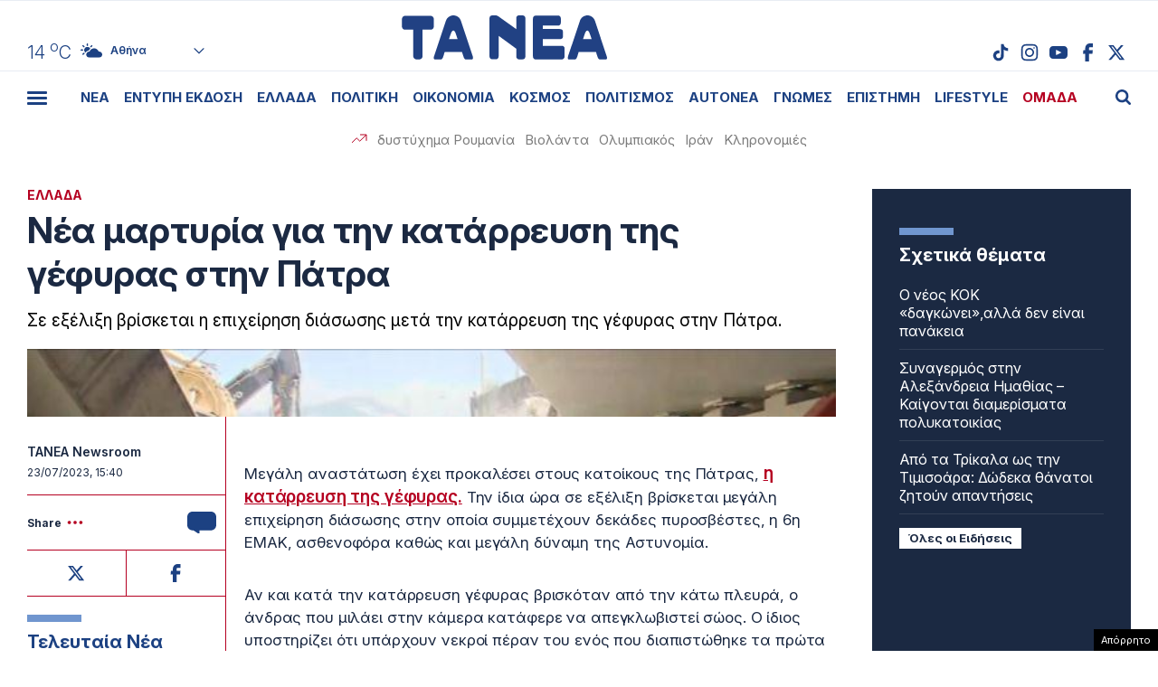

--- FILE ---
content_type: text/html; charset=UTF-8
request_url: https://www.tanea.gr/wp-content/themes/whsk_taneagr/weather_api.php
body_size: 447
content:
{"time":"202601311912","exp_time":"202601312212","cities":[{"cityName":"\u0391\u03b8\u03ae\u03bd\u03b1","cityCode":"Athens,GR","cityslug":"athensgr"},{"cityName":"\u0398\u03b5\u03c3\u03c3\u03b1\u03bb\u03bf\u03bd\u03af\u03ba\u03b7","cityCode":"Thessaloniki,GR","cityslug":"thessalonikigr"},{"cityName":"\u03a0\u03ac\u03c4\u03c1\u03b1","cityCode":"P\u00e1trai,GR","cityslug":"patragr"},{"cityName":"\u03a3\u03c0\u03ac\u03c1\u03c4\u03b7","cityCode":"Sparti,GR","cityslug":"spartigr"},{"cityName":"\u0399\u03c9\u03ac\u03bd\u03bd\u03b9\u03bd\u03b1","cityCode":"Ioannina,GR","cityslug":"ioanninagr"},{"cityName":"\u0397\u03c1\u03ac\u03ba\u03bb\u03b5\u03b9\u03bf","cityCode":"Heraklion,GR","cityslug":"herakliongr"},{"cityName":"\u039b\u03ac\u03c1\u03b9\u03c3\u03b1","cityCode":"Larissa,GR","cityslug":"larissagr"},{"cityName":"\u0392\u03cc\u03bb\u03bf\u03c2","cityCode":"Volos,GR","cityslug":"volosgr"},{"cityName":"\u039a\u03b1\u03b2\u03ac\u03bb\u03b1","cityCode":"Kavala,GR","cityslug":"kavalagr"},{"cityName":"\u0391\u03bb\u03b5\u03be\u03b1\u03bd\u03b4\u03c1\u03bf\u03cd\u03c0\u03bf\u03bb\u03b7","cityCode":"Alexandroupoli,GR","cityslug":"alexandroupoligr"},{"cityName":"\u03a3\u03ad\u03c1\u03c1\u03b5\u03c2","cityCode":"Serres,GR","cityslug":"serresgr"},{"cityName":"\u039a\u03b1\u03bb\u03b1\u03bc\u03ac\u03c4\u03b1","cityCode":"Kalamata,GR","cityslug":"kalamatagr"},{"cityName":"\u03a1\u03cc\u03b4\u03bf\u03c2","cityCode":"Rhodes,GR","cityslug":"rhodesgr"}],"weather":{"athensgr":{"temp_num":14,"temp_min":13,"temp_max":15,"temp_ico":"\/wp-content\/themes\/whsk_taneagr\/common\/imgs\/weather\/02n.svg"},"thessalonikigr":{"temp_num":12,"temp_min":10,"temp_max":12,"temp_ico":"\/wp-content\/themes\/whsk_taneagr\/common\/imgs\/weather\/10n.svg"},"patragr":{"temp_num":12,"temp_min":12,"temp_max":12,"temp_ico":"\/wp-content\/themes\/whsk_taneagr\/common\/imgs\/weather\/04n.svg"},"spartigr":{"temp_num":13,"temp_min":13,"temp_max":13,"temp_ico":"\/wp-content\/themes\/whsk_taneagr\/common\/imgs\/weather\/04n.svg"},"ioanninagr":{"temp_num":9,"temp_min":9,"temp_max":9,"temp_ico":"\/wp-content\/themes\/whsk_taneagr\/common\/imgs\/weather\/03n.svg"},"herakliongr":{"temp_num":13,"temp_min":13,"temp_max":15,"temp_ico":"\/wp-content\/themes\/whsk_taneagr\/common\/imgs\/weather\/02n.svg"},"larissagr":{"temp_num":10,"temp_min":10,"temp_max":10,"temp_ico":"\/wp-content\/themes\/whsk_taneagr\/common\/imgs\/weather\/02n.svg"},"volosgr":{"temp_num":11,"temp_min":10,"temp_max":11,"temp_ico":"\/wp-content\/themes\/whsk_taneagr\/common\/imgs\/weather\/02n.svg"},"kavalagr":{"temp_num":10,"temp_min":10,"temp_max":10,"temp_ico":"\/wp-content\/themes\/whsk_taneagr\/common\/imgs\/weather\/04n.svg"},"alexandroupoligr":{"temp_num":8,"temp_min":8,"temp_max":8,"temp_ico":"\/wp-content\/themes\/whsk_taneagr\/common\/imgs\/weather\/04n.svg"},"serresgr":{"temp_num":9,"temp_min":9,"temp_max":9,"temp_ico":"\/wp-content\/themes\/whsk_taneagr\/common\/imgs\/weather\/03n.svg"},"kalamatagr":{"temp_num":15,"temp_min":13,"temp_max":15,"temp_ico":"\/wp-content\/themes\/whsk_taneagr\/common\/imgs\/weather\/50n.svg"},"rhodesgr":{"temp_num":16,"temp_min":16,"temp_max":16,"temp_ico":"\/wp-content\/themes\/whsk_taneagr\/common\/imgs\/weather\/03n.svg"}}}

--- FILE ---
content_type: text/html; charset=utf-8
request_url: https://www.google.com/recaptcha/api2/anchor?ar=1&k=6LcvzzYUAAAAAM-7hY26OIp59EBA_BXz9lwgr1cY&co=aHR0cHM6Ly93d3cudGFuZWEuZ3I6NDQz&hl=en&v=N67nZn4AqZkNcbeMu4prBgzg&size=invisible&anchor-ms=20000&execute-ms=30000&cb=ualqo7twcth9
body_size: 49415
content:
<!DOCTYPE HTML><html dir="ltr" lang="en"><head><meta http-equiv="Content-Type" content="text/html; charset=UTF-8">
<meta http-equiv="X-UA-Compatible" content="IE=edge">
<title>reCAPTCHA</title>
<style type="text/css">
/* cyrillic-ext */
@font-face {
  font-family: 'Roboto';
  font-style: normal;
  font-weight: 400;
  font-stretch: 100%;
  src: url(//fonts.gstatic.com/s/roboto/v48/KFO7CnqEu92Fr1ME7kSn66aGLdTylUAMa3GUBHMdazTgWw.woff2) format('woff2');
  unicode-range: U+0460-052F, U+1C80-1C8A, U+20B4, U+2DE0-2DFF, U+A640-A69F, U+FE2E-FE2F;
}
/* cyrillic */
@font-face {
  font-family: 'Roboto';
  font-style: normal;
  font-weight: 400;
  font-stretch: 100%;
  src: url(//fonts.gstatic.com/s/roboto/v48/KFO7CnqEu92Fr1ME7kSn66aGLdTylUAMa3iUBHMdazTgWw.woff2) format('woff2');
  unicode-range: U+0301, U+0400-045F, U+0490-0491, U+04B0-04B1, U+2116;
}
/* greek-ext */
@font-face {
  font-family: 'Roboto';
  font-style: normal;
  font-weight: 400;
  font-stretch: 100%;
  src: url(//fonts.gstatic.com/s/roboto/v48/KFO7CnqEu92Fr1ME7kSn66aGLdTylUAMa3CUBHMdazTgWw.woff2) format('woff2');
  unicode-range: U+1F00-1FFF;
}
/* greek */
@font-face {
  font-family: 'Roboto';
  font-style: normal;
  font-weight: 400;
  font-stretch: 100%;
  src: url(//fonts.gstatic.com/s/roboto/v48/KFO7CnqEu92Fr1ME7kSn66aGLdTylUAMa3-UBHMdazTgWw.woff2) format('woff2');
  unicode-range: U+0370-0377, U+037A-037F, U+0384-038A, U+038C, U+038E-03A1, U+03A3-03FF;
}
/* math */
@font-face {
  font-family: 'Roboto';
  font-style: normal;
  font-weight: 400;
  font-stretch: 100%;
  src: url(//fonts.gstatic.com/s/roboto/v48/KFO7CnqEu92Fr1ME7kSn66aGLdTylUAMawCUBHMdazTgWw.woff2) format('woff2');
  unicode-range: U+0302-0303, U+0305, U+0307-0308, U+0310, U+0312, U+0315, U+031A, U+0326-0327, U+032C, U+032F-0330, U+0332-0333, U+0338, U+033A, U+0346, U+034D, U+0391-03A1, U+03A3-03A9, U+03B1-03C9, U+03D1, U+03D5-03D6, U+03F0-03F1, U+03F4-03F5, U+2016-2017, U+2034-2038, U+203C, U+2040, U+2043, U+2047, U+2050, U+2057, U+205F, U+2070-2071, U+2074-208E, U+2090-209C, U+20D0-20DC, U+20E1, U+20E5-20EF, U+2100-2112, U+2114-2115, U+2117-2121, U+2123-214F, U+2190, U+2192, U+2194-21AE, U+21B0-21E5, U+21F1-21F2, U+21F4-2211, U+2213-2214, U+2216-22FF, U+2308-230B, U+2310, U+2319, U+231C-2321, U+2336-237A, U+237C, U+2395, U+239B-23B7, U+23D0, U+23DC-23E1, U+2474-2475, U+25AF, U+25B3, U+25B7, U+25BD, U+25C1, U+25CA, U+25CC, U+25FB, U+266D-266F, U+27C0-27FF, U+2900-2AFF, U+2B0E-2B11, U+2B30-2B4C, U+2BFE, U+3030, U+FF5B, U+FF5D, U+1D400-1D7FF, U+1EE00-1EEFF;
}
/* symbols */
@font-face {
  font-family: 'Roboto';
  font-style: normal;
  font-weight: 400;
  font-stretch: 100%;
  src: url(//fonts.gstatic.com/s/roboto/v48/KFO7CnqEu92Fr1ME7kSn66aGLdTylUAMaxKUBHMdazTgWw.woff2) format('woff2');
  unicode-range: U+0001-000C, U+000E-001F, U+007F-009F, U+20DD-20E0, U+20E2-20E4, U+2150-218F, U+2190, U+2192, U+2194-2199, U+21AF, U+21E6-21F0, U+21F3, U+2218-2219, U+2299, U+22C4-22C6, U+2300-243F, U+2440-244A, U+2460-24FF, U+25A0-27BF, U+2800-28FF, U+2921-2922, U+2981, U+29BF, U+29EB, U+2B00-2BFF, U+4DC0-4DFF, U+FFF9-FFFB, U+10140-1018E, U+10190-1019C, U+101A0, U+101D0-101FD, U+102E0-102FB, U+10E60-10E7E, U+1D2C0-1D2D3, U+1D2E0-1D37F, U+1F000-1F0FF, U+1F100-1F1AD, U+1F1E6-1F1FF, U+1F30D-1F30F, U+1F315, U+1F31C, U+1F31E, U+1F320-1F32C, U+1F336, U+1F378, U+1F37D, U+1F382, U+1F393-1F39F, U+1F3A7-1F3A8, U+1F3AC-1F3AF, U+1F3C2, U+1F3C4-1F3C6, U+1F3CA-1F3CE, U+1F3D4-1F3E0, U+1F3ED, U+1F3F1-1F3F3, U+1F3F5-1F3F7, U+1F408, U+1F415, U+1F41F, U+1F426, U+1F43F, U+1F441-1F442, U+1F444, U+1F446-1F449, U+1F44C-1F44E, U+1F453, U+1F46A, U+1F47D, U+1F4A3, U+1F4B0, U+1F4B3, U+1F4B9, U+1F4BB, U+1F4BF, U+1F4C8-1F4CB, U+1F4D6, U+1F4DA, U+1F4DF, U+1F4E3-1F4E6, U+1F4EA-1F4ED, U+1F4F7, U+1F4F9-1F4FB, U+1F4FD-1F4FE, U+1F503, U+1F507-1F50B, U+1F50D, U+1F512-1F513, U+1F53E-1F54A, U+1F54F-1F5FA, U+1F610, U+1F650-1F67F, U+1F687, U+1F68D, U+1F691, U+1F694, U+1F698, U+1F6AD, U+1F6B2, U+1F6B9-1F6BA, U+1F6BC, U+1F6C6-1F6CF, U+1F6D3-1F6D7, U+1F6E0-1F6EA, U+1F6F0-1F6F3, U+1F6F7-1F6FC, U+1F700-1F7FF, U+1F800-1F80B, U+1F810-1F847, U+1F850-1F859, U+1F860-1F887, U+1F890-1F8AD, U+1F8B0-1F8BB, U+1F8C0-1F8C1, U+1F900-1F90B, U+1F93B, U+1F946, U+1F984, U+1F996, U+1F9E9, U+1FA00-1FA6F, U+1FA70-1FA7C, U+1FA80-1FA89, U+1FA8F-1FAC6, U+1FACE-1FADC, U+1FADF-1FAE9, U+1FAF0-1FAF8, U+1FB00-1FBFF;
}
/* vietnamese */
@font-face {
  font-family: 'Roboto';
  font-style: normal;
  font-weight: 400;
  font-stretch: 100%;
  src: url(//fonts.gstatic.com/s/roboto/v48/KFO7CnqEu92Fr1ME7kSn66aGLdTylUAMa3OUBHMdazTgWw.woff2) format('woff2');
  unicode-range: U+0102-0103, U+0110-0111, U+0128-0129, U+0168-0169, U+01A0-01A1, U+01AF-01B0, U+0300-0301, U+0303-0304, U+0308-0309, U+0323, U+0329, U+1EA0-1EF9, U+20AB;
}
/* latin-ext */
@font-face {
  font-family: 'Roboto';
  font-style: normal;
  font-weight: 400;
  font-stretch: 100%;
  src: url(//fonts.gstatic.com/s/roboto/v48/KFO7CnqEu92Fr1ME7kSn66aGLdTylUAMa3KUBHMdazTgWw.woff2) format('woff2');
  unicode-range: U+0100-02BA, U+02BD-02C5, U+02C7-02CC, U+02CE-02D7, U+02DD-02FF, U+0304, U+0308, U+0329, U+1D00-1DBF, U+1E00-1E9F, U+1EF2-1EFF, U+2020, U+20A0-20AB, U+20AD-20C0, U+2113, U+2C60-2C7F, U+A720-A7FF;
}
/* latin */
@font-face {
  font-family: 'Roboto';
  font-style: normal;
  font-weight: 400;
  font-stretch: 100%;
  src: url(//fonts.gstatic.com/s/roboto/v48/KFO7CnqEu92Fr1ME7kSn66aGLdTylUAMa3yUBHMdazQ.woff2) format('woff2');
  unicode-range: U+0000-00FF, U+0131, U+0152-0153, U+02BB-02BC, U+02C6, U+02DA, U+02DC, U+0304, U+0308, U+0329, U+2000-206F, U+20AC, U+2122, U+2191, U+2193, U+2212, U+2215, U+FEFF, U+FFFD;
}
/* cyrillic-ext */
@font-face {
  font-family: 'Roboto';
  font-style: normal;
  font-weight: 500;
  font-stretch: 100%;
  src: url(//fonts.gstatic.com/s/roboto/v48/KFO7CnqEu92Fr1ME7kSn66aGLdTylUAMa3GUBHMdazTgWw.woff2) format('woff2');
  unicode-range: U+0460-052F, U+1C80-1C8A, U+20B4, U+2DE0-2DFF, U+A640-A69F, U+FE2E-FE2F;
}
/* cyrillic */
@font-face {
  font-family: 'Roboto';
  font-style: normal;
  font-weight: 500;
  font-stretch: 100%;
  src: url(//fonts.gstatic.com/s/roboto/v48/KFO7CnqEu92Fr1ME7kSn66aGLdTylUAMa3iUBHMdazTgWw.woff2) format('woff2');
  unicode-range: U+0301, U+0400-045F, U+0490-0491, U+04B0-04B1, U+2116;
}
/* greek-ext */
@font-face {
  font-family: 'Roboto';
  font-style: normal;
  font-weight: 500;
  font-stretch: 100%;
  src: url(//fonts.gstatic.com/s/roboto/v48/KFO7CnqEu92Fr1ME7kSn66aGLdTylUAMa3CUBHMdazTgWw.woff2) format('woff2');
  unicode-range: U+1F00-1FFF;
}
/* greek */
@font-face {
  font-family: 'Roboto';
  font-style: normal;
  font-weight: 500;
  font-stretch: 100%;
  src: url(//fonts.gstatic.com/s/roboto/v48/KFO7CnqEu92Fr1ME7kSn66aGLdTylUAMa3-UBHMdazTgWw.woff2) format('woff2');
  unicode-range: U+0370-0377, U+037A-037F, U+0384-038A, U+038C, U+038E-03A1, U+03A3-03FF;
}
/* math */
@font-face {
  font-family: 'Roboto';
  font-style: normal;
  font-weight: 500;
  font-stretch: 100%;
  src: url(//fonts.gstatic.com/s/roboto/v48/KFO7CnqEu92Fr1ME7kSn66aGLdTylUAMawCUBHMdazTgWw.woff2) format('woff2');
  unicode-range: U+0302-0303, U+0305, U+0307-0308, U+0310, U+0312, U+0315, U+031A, U+0326-0327, U+032C, U+032F-0330, U+0332-0333, U+0338, U+033A, U+0346, U+034D, U+0391-03A1, U+03A3-03A9, U+03B1-03C9, U+03D1, U+03D5-03D6, U+03F0-03F1, U+03F4-03F5, U+2016-2017, U+2034-2038, U+203C, U+2040, U+2043, U+2047, U+2050, U+2057, U+205F, U+2070-2071, U+2074-208E, U+2090-209C, U+20D0-20DC, U+20E1, U+20E5-20EF, U+2100-2112, U+2114-2115, U+2117-2121, U+2123-214F, U+2190, U+2192, U+2194-21AE, U+21B0-21E5, U+21F1-21F2, U+21F4-2211, U+2213-2214, U+2216-22FF, U+2308-230B, U+2310, U+2319, U+231C-2321, U+2336-237A, U+237C, U+2395, U+239B-23B7, U+23D0, U+23DC-23E1, U+2474-2475, U+25AF, U+25B3, U+25B7, U+25BD, U+25C1, U+25CA, U+25CC, U+25FB, U+266D-266F, U+27C0-27FF, U+2900-2AFF, U+2B0E-2B11, U+2B30-2B4C, U+2BFE, U+3030, U+FF5B, U+FF5D, U+1D400-1D7FF, U+1EE00-1EEFF;
}
/* symbols */
@font-face {
  font-family: 'Roboto';
  font-style: normal;
  font-weight: 500;
  font-stretch: 100%;
  src: url(//fonts.gstatic.com/s/roboto/v48/KFO7CnqEu92Fr1ME7kSn66aGLdTylUAMaxKUBHMdazTgWw.woff2) format('woff2');
  unicode-range: U+0001-000C, U+000E-001F, U+007F-009F, U+20DD-20E0, U+20E2-20E4, U+2150-218F, U+2190, U+2192, U+2194-2199, U+21AF, U+21E6-21F0, U+21F3, U+2218-2219, U+2299, U+22C4-22C6, U+2300-243F, U+2440-244A, U+2460-24FF, U+25A0-27BF, U+2800-28FF, U+2921-2922, U+2981, U+29BF, U+29EB, U+2B00-2BFF, U+4DC0-4DFF, U+FFF9-FFFB, U+10140-1018E, U+10190-1019C, U+101A0, U+101D0-101FD, U+102E0-102FB, U+10E60-10E7E, U+1D2C0-1D2D3, U+1D2E0-1D37F, U+1F000-1F0FF, U+1F100-1F1AD, U+1F1E6-1F1FF, U+1F30D-1F30F, U+1F315, U+1F31C, U+1F31E, U+1F320-1F32C, U+1F336, U+1F378, U+1F37D, U+1F382, U+1F393-1F39F, U+1F3A7-1F3A8, U+1F3AC-1F3AF, U+1F3C2, U+1F3C4-1F3C6, U+1F3CA-1F3CE, U+1F3D4-1F3E0, U+1F3ED, U+1F3F1-1F3F3, U+1F3F5-1F3F7, U+1F408, U+1F415, U+1F41F, U+1F426, U+1F43F, U+1F441-1F442, U+1F444, U+1F446-1F449, U+1F44C-1F44E, U+1F453, U+1F46A, U+1F47D, U+1F4A3, U+1F4B0, U+1F4B3, U+1F4B9, U+1F4BB, U+1F4BF, U+1F4C8-1F4CB, U+1F4D6, U+1F4DA, U+1F4DF, U+1F4E3-1F4E6, U+1F4EA-1F4ED, U+1F4F7, U+1F4F9-1F4FB, U+1F4FD-1F4FE, U+1F503, U+1F507-1F50B, U+1F50D, U+1F512-1F513, U+1F53E-1F54A, U+1F54F-1F5FA, U+1F610, U+1F650-1F67F, U+1F687, U+1F68D, U+1F691, U+1F694, U+1F698, U+1F6AD, U+1F6B2, U+1F6B9-1F6BA, U+1F6BC, U+1F6C6-1F6CF, U+1F6D3-1F6D7, U+1F6E0-1F6EA, U+1F6F0-1F6F3, U+1F6F7-1F6FC, U+1F700-1F7FF, U+1F800-1F80B, U+1F810-1F847, U+1F850-1F859, U+1F860-1F887, U+1F890-1F8AD, U+1F8B0-1F8BB, U+1F8C0-1F8C1, U+1F900-1F90B, U+1F93B, U+1F946, U+1F984, U+1F996, U+1F9E9, U+1FA00-1FA6F, U+1FA70-1FA7C, U+1FA80-1FA89, U+1FA8F-1FAC6, U+1FACE-1FADC, U+1FADF-1FAE9, U+1FAF0-1FAF8, U+1FB00-1FBFF;
}
/* vietnamese */
@font-face {
  font-family: 'Roboto';
  font-style: normal;
  font-weight: 500;
  font-stretch: 100%;
  src: url(//fonts.gstatic.com/s/roboto/v48/KFO7CnqEu92Fr1ME7kSn66aGLdTylUAMa3OUBHMdazTgWw.woff2) format('woff2');
  unicode-range: U+0102-0103, U+0110-0111, U+0128-0129, U+0168-0169, U+01A0-01A1, U+01AF-01B0, U+0300-0301, U+0303-0304, U+0308-0309, U+0323, U+0329, U+1EA0-1EF9, U+20AB;
}
/* latin-ext */
@font-face {
  font-family: 'Roboto';
  font-style: normal;
  font-weight: 500;
  font-stretch: 100%;
  src: url(//fonts.gstatic.com/s/roboto/v48/KFO7CnqEu92Fr1ME7kSn66aGLdTylUAMa3KUBHMdazTgWw.woff2) format('woff2');
  unicode-range: U+0100-02BA, U+02BD-02C5, U+02C7-02CC, U+02CE-02D7, U+02DD-02FF, U+0304, U+0308, U+0329, U+1D00-1DBF, U+1E00-1E9F, U+1EF2-1EFF, U+2020, U+20A0-20AB, U+20AD-20C0, U+2113, U+2C60-2C7F, U+A720-A7FF;
}
/* latin */
@font-face {
  font-family: 'Roboto';
  font-style: normal;
  font-weight: 500;
  font-stretch: 100%;
  src: url(//fonts.gstatic.com/s/roboto/v48/KFO7CnqEu92Fr1ME7kSn66aGLdTylUAMa3yUBHMdazQ.woff2) format('woff2');
  unicode-range: U+0000-00FF, U+0131, U+0152-0153, U+02BB-02BC, U+02C6, U+02DA, U+02DC, U+0304, U+0308, U+0329, U+2000-206F, U+20AC, U+2122, U+2191, U+2193, U+2212, U+2215, U+FEFF, U+FFFD;
}
/* cyrillic-ext */
@font-face {
  font-family: 'Roboto';
  font-style: normal;
  font-weight: 900;
  font-stretch: 100%;
  src: url(//fonts.gstatic.com/s/roboto/v48/KFO7CnqEu92Fr1ME7kSn66aGLdTylUAMa3GUBHMdazTgWw.woff2) format('woff2');
  unicode-range: U+0460-052F, U+1C80-1C8A, U+20B4, U+2DE0-2DFF, U+A640-A69F, U+FE2E-FE2F;
}
/* cyrillic */
@font-face {
  font-family: 'Roboto';
  font-style: normal;
  font-weight: 900;
  font-stretch: 100%;
  src: url(//fonts.gstatic.com/s/roboto/v48/KFO7CnqEu92Fr1ME7kSn66aGLdTylUAMa3iUBHMdazTgWw.woff2) format('woff2');
  unicode-range: U+0301, U+0400-045F, U+0490-0491, U+04B0-04B1, U+2116;
}
/* greek-ext */
@font-face {
  font-family: 'Roboto';
  font-style: normal;
  font-weight: 900;
  font-stretch: 100%;
  src: url(//fonts.gstatic.com/s/roboto/v48/KFO7CnqEu92Fr1ME7kSn66aGLdTylUAMa3CUBHMdazTgWw.woff2) format('woff2');
  unicode-range: U+1F00-1FFF;
}
/* greek */
@font-face {
  font-family: 'Roboto';
  font-style: normal;
  font-weight: 900;
  font-stretch: 100%;
  src: url(//fonts.gstatic.com/s/roboto/v48/KFO7CnqEu92Fr1ME7kSn66aGLdTylUAMa3-UBHMdazTgWw.woff2) format('woff2');
  unicode-range: U+0370-0377, U+037A-037F, U+0384-038A, U+038C, U+038E-03A1, U+03A3-03FF;
}
/* math */
@font-face {
  font-family: 'Roboto';
  font-style: normal;
  font-weight: 900;
  font-stretch: 100%;
  src: url(//fonts.gstatic.com/s/roboto/v48/KFO7CnqEu92Fr1ME7kSn66aGLdTylUAMawCUBHMdazTgWw.woff2) format('woff2');
  unicode-range: U+0302-0303, U+0305, U+0307-0308, U+0310, U+0312, U+0315, U+031A, U+0326-0327, U+032C, U+032F-0330, U+0332-0333, U+0338, U+033A, U+0346, U+034D, U+0391-03A1, U+03A3-03A9, U+03B1-03C9, U+03D1, U+03D5-03D6, U+03F0-03F1, U+03F4-03F5, U+2016-2017, U+2034-2038, U+203C, U+2040, U+2043, U+2047, U+2050, U+2057, U+205F, U+2070-2071, U+2074-208E, U+2090-209C, U+20D0-20DC, U+20E1, U+20E5-20EF, U+2100-2112, U+2114-2115, U+2117-2121, U+2123-214F, U+2190, U+2192, U+2194-21AE, U+21B0-21E5, U+21F1-21F2, U+21F4-2211, U+2213-2214, U+2216-22FF, U+2308-230B, U+2310, U+2319, U+231C-2321, U+2336-237A, U+237C, U+2395, U+239B-23B7, U+23D0, U+23DC-23E1, U+2474-2475, U+25AF, U+25B3, U+25B7, U+25BD, U+25C1, U+25CA, U+25CC, U+25FB, U+266D-266F, U+27C0-27FF, U+2900-2AFF, U+2B0E-2B11, U+2B30-2B4C, U+2BFE, U+3030, U+FF5B, U+FF5D, U+1D400-1D7FF, U+1EE00-1EEFF;
}
/* symbols */
@font-face {
  font-family: 'Roboto';
  font-style: normal;
  font-weight: 900;
  font-stretch: 100%;
  src: url(//fonts.gstatic.com/s/roboto/v48/KFO7CnqEu92Fr1ME7kSn66aGLdTylUAMaxKUBHMdazTgWw.woff2) format('woff2');
  unicode-range: U+0001-000C, U+000E-001F, U+007F-009F, U+20DD-20E0, U+20E2-20E4, U+2150-218F, U+2190, U+2192, U+2194-2199, U+21AF, U+21E6-21F0, U+21F3, U+2218-2219, U+2299, U+22C4-22C6, U+2300-243F, U+2440-244A, U+2460-24FF, U+25A0-27BF, U+2800-28FF, U+2921-2922, U+2981, U+29BF, U+29EB, U+2B00-2BFF, U+4DC0-4DFF, U+FFF9-FFFB, U+10140-1018E, U+10190-1019C, U+101A0, U+101D0-101FD, U+102E0-102FB, U+10E60-10E7E, U+1D2C0-1D2D3, U+1D2E0-1D37F, U+1F000-1F0FF, U+1F100-1F1AD, U+1F1E6-1F1FF, U+1F30D-1F30F, U+1F315, U+1F31C, U+1F31E, U+1F320-1F32C, U+1F336, U+1F378, U+1F37D, U+1F382, U+1F393-1F39F, U+1F3A7-1F3A8, U+1F3AC-1F3AF, U+1F3C2, U+1F3C4-1F3C6, U+1F3CA-1F3CE, U+1F3D4-1F3E0, U+1F3ED, U+1F3F1-1F3F3, U+1F3F5-1F3F7, U+1F408, U+1F415, U+1F41F, U+1F426, U+1F43F, U+1F441-1F442, U+1F444, U+1F446-1F449, U+1F44C-1F44E, U+1F453, U+1F46A, U+1F47D, U+1F4A3, U+1F4B0, U+1F4B3, U+1F4B9, U+1F4BB, U+1F4BF, U+1F4C8-1F4CB, U+1F4D6, U+1F4DA, U+1F4DF, U+1F4E3-1F4E6, U+1F4EA-1F4ED, U+1F4F7, U+1F4F9-1F4FB, U+1F4FD-1F4FE, U+1F503, U+1F507-1F50B, U+1F50D, U+1F512-1F513, U+1F53E-1F54A, U+1F54F-1F5FA, U+1F610, U+1F650-1F67F, U+1F687, U+1F68D, U+1F691, U+1F694, U+1F698, U+1F6AD, U+1F6B2, U+1F6B9-1F6BA, U+1F6BC, U+1F6C6-1F6CF, U+1F6D3-1F6D7, U+1F6E0-1F6EA, U+1F6F0-1F6F3, U+1F6F7-1F6FC, U+1F700-1F7FF, U+1F800-1F80B, U+1F810-1F847, U+1F850-1F859, U+1F860-1F887, U+1F890-1F8AD, U+1F8B0-1F8BB, U+1F8C0-1F8C1, U+1F900-1F90B, U+1F93B, U+1F946, U+1F984, U+1F996, U+1F9E9, U+1FA00-1FA6F, U+1FA70-1FA7C, U+1FA80-1FA89, U+1FA8F-1FAC6, U+1FACE-1FADC, U+1FADF-1FAE9, U+1FAF0-1FAF8, U+1FB00-1FBFF;
}
/* vietnamese */
@font-face {
  font-family: 'Roboto';
  font-style: normal;
  font-weight: 900;
  font-stretch: 100%;
  src: url(//fonts.gstatic.com/s/roboto/v48/KFO7CnqEu92Fr1ME7kSn66aGLdTylUAMa3OUBHMdazTgWw.woff2) format('woff2');
  unicode-range: U+0102-0103, U+0110-0111, U+0128-0129, U+0168-0169, U+01A0-01A1, U+01AF-01B0, U+0300-0301, U+0303-0304, U+0308-0309, U+0323, U+0329, U+1EA0-1EF9, U+20AB;
}
/* latin-ext */
@font-face {
  font-family: 'Roboto';
  font-style: normal;
  font-weight: 900;
  font-stretch: 100%;
  src: url(//fonts.gstatic.com/s/roboto/v48/KFO7CnqEu92Fr1ME7kSn66aGLdTylUAMa3KUBHMdazTgWw.woff2) format('woff2');
  unicode-range: U+0100-02BA, U+02BD-02C5, U+02C7-02CC, U+02CE-02D7, U+02DD-02FF, U+0304, U+0308, U+0329, U+1D00-1DBF, U+1E00-1E9F, U+1EF2-1EFF, U+2020, U+20A0-20AB, U+20AD-20C0, U+2113, U+2C60-2C7F, U+A720-A7FF;
}
/* latin */
@font-face {
  font-family: 'Roboto';
  font-style: normal;
  font-weight: 900;
  font-stretch: 100%;
  src: url(//fonts.gstatic.com/s/roboto/v48/KFO7CnqEu92Fr1ME7kSn66aGLdTylUAMa3yUBHMdazQ.woff2) format('woff2');
  unicode-range: U+0000-00FF, U+0131, U+0152-0153, U+02BB-02BC, U+02C6, U+02DA, U+02DC, U+0304, U+0308, U+0329, U+2000-206F, U+20AC, U+2122, U+2191, U+2193, U+2212, U+2215, U+FEFF, U+FFFD;
}

</style>
<link rel="stylesheet" type="text/css" href="https://www.gstatic.com/recaptcha/releases/N67nZn4AqZkNcbeMu4prBgzg/styles__ltr.css">
<script nonce="NaUkt78_zcOxP1znK04boA" type="text/javascript">window['__recaptcha_api'] = 'https://www.google.com/recaptcha/api2/';</script>
<script type="text/javascript" src="https://www.gstatic.com/recaptcha/releases/N67nZn4AqZkNcbeMu4prBgzg/recaptcha__en.js" nonce="NaUkt78_zcOxP1znK04boA">
      
    </script></head>
<body><div id="rc-anchor-alert" class="rc-anchor-alert"></div>
<input type="hidden" id="recaptcha-token" value="[base64]">
<script type="text/javascript" nonce="NaUkt78_zcOxP1znK04boA">
      recaptcha.anchor.Main.init("[\x22ainput\x22,[\x22bgdata\x22,\x22\x22,\[base64]/[base64]/[base64]/bmV3IHJbeF0oY1swXSk6RT09Mj9uZXcgclt4XShjWzBdLGNbMV0pOkU9PTM/bmV3IHJbeF0oY1swXSxjWzFdLGNbMl0pOkU9PTQ/[base64]/[base64]/[base64]/[base64]/[base64]/[base64]/[base64]/[base64]\x22,\[base64]\x22,\x22GcOhw7zDhMOMYgLDrcO9woDCkcOcasKUwpDDqMO6w5dpwpwfHQsUw7h8VlU8Zj/DjlzDqMOoE8KXfMOGw5spLsO5GsKYw74Wwq3Cq8Kow6nDoTTDucO4WMKKci9GVh/DocOEIMOgw73DmcKNwqJow77DhzokCGjCsTYSfmAQNmkPw643H8OrwolmAxLCkB3DnsO5wo1dwoFsJsKHDU/DswcJcMKucCNYw4rCp8OCacKKV1hww6t8K0vCl8ODRBLDhzpzwrLCuMKPw6Akw4PDjMKReMOnYHjDp3XCnMOvw5/[base64]/w6vCvybDlsOjw7fDok4VPTpaw6rDocKMJsOQTMKjw5QbwrzCkcKFQ8KrwqEpwrXDqAoSOzRjw4vDkmg1H8ONw4gSwpDDiMOudD15MMKwNxHCmFrDvMOTMsKZNCLCp8OPwrDDuSPCrsKxSjM6w7t/QwfClUklwqZwGsKewpZsMcOBQzHCm05Ywqkpw5DDm2x8wrpOKMOMfknCtgbCiW5aLGZMwrdWwp7CiUFEwr5dw6tCSzXCpMOhJsOTwp/Cs3Qyawx8DxfDgsOQw6jDh8Kgw4BKbMOwVXF9wpzDnBFww7fDr8K7GSXDgMKqwoIiIEPCpThvw6gmwqTCoko+QcO3fkxOw6QcBMK4wr8Ywo1LccOAf8OKw65nAy/DpEPCucK1E8KYGMKuIsKFw5vCg8K4woAww6DDo14Hw5HDjAvCuVhdw7EfEcKVHi/Cj8OgwoDDo8OOT8KdWMKoB10+w6NmwroHKsOPw53DgVHDmDhXFsKQPsKzwo7CjMKwworClsOywoPCvsK/[base64]/CnF3DiXPDlHzCh8OcC3dWwpU0w7XCnUTCmsOTw60gwrlHBcORwrXDvMKWwpXCkT57wqfCtMOIHCwwwq/[base64]/WcKswqfDocKMw4jDhMKnw4jDjxPCh07Cu8KVwpjCtcK6w7fCsAbDv8K1OMOFUnDDvMOcwpbDmMOfw5nCusOewpYnVMKSw6gmSxN1wpwZwpQ1PcK6wqfDnGnDqsKWw7vCu8O/EXpmwq8Nwq7DrMKewoJsIcKIK2jDmcOnwpDCgcOpwrfCpD3DtgfCosKPw6TDkMOtw5kswqdiFcOLw50hwotRAcO7woEIQsK2w6VbdsK8wqBmw4BAwpDCiiLDkjbCuU3ClcO8N8OKw4dcw6/[base64]/O3rCpjjDs8Kiw7o6EhN8w7MNYcOhIsKSG0YSLD/CtCbCnsOAKMK7K8OzZGnDlMKFScKGMXPCvwfDgMKPB8OMw6fDths3FUcTwpLCjMKGw5TDhcKVw4HCpcKISR1Yw5zCuVbDrcOnwpw/a1fCh8OxYghJwpTDkMKUw6gqw5vCrhsWw78nwoFRQ1zDoS0Ew5/DusO/[base64]/DnsOyScKTw4YRNBQxScKRwoHDsMOMwrptw688wpbDjMKRWMOCwrwtU8K6wowbw67DoMO+w51ADsK0M8OhZcOEwoJCw6lKw54Gw7PCsyAGw6LCgMKCw7BdLsKcKAHCjcK5eRrCpn3DuMOIwpjDgAshw43CpcObUsOcS8O2wqxxYVN5w5/DnMOUwoQ1eEnCiMKjwojCm0Afw5XDp8OxdA7DqcO/KyzCrMONCjDDrgo/wrTDqAbDjGpQw4FEZsKnMGJTwoLCrMKjw6XDmsK/w4/Do0FcEcKPw4DChMKkNFNKw4fDqGN9w6LDmUhswoPDnMOeVlvDg3bDl8KcIFt5w7XCvcO2wqQAwpbCksOkwq9xw6vCmMKfBHtiRT56A8Kjw4zDiWtow7kNGw7Dn8OtIMObKcO6RTlhw4TDtQV7wprCtx/[base64]/Cp8K7wqE3w4PCtxXClyvCnVDCm3LDgcOdVsKkSMOOH8OrJMKaPUwVw44iwqZ2HcOOIMOpPjhlwrrCgMKGwrzDlgxxwrc7w7/DpsKFwooFFsKpw6XCvWjClQLDucOvwrdXEsOUwoQNwqzDksKCwq7CpATCtDcGMcOWwqN7U8OYNsKsTQZzRnVfw7fDisKvHkETCMOqwpglwo44w789EAtjSR0OK8KOSsOFwpbCjcKDw5XCl3XDvcOVMcKkHMKZOcKBw5PCg8K8wqTCojzCvX0/N39jVRXDuMOiWsOhDsKLP8O6wq8fJiZyWmnCmy3CgHhxw5/DuFBicMKPwoTDhcKCwpdow4dPwq/Ds8KzwpTCosOQLcK5woHDicKQwpY9cBDCvsO4w67Ch8O+IXnDrcKZwq3Cg8OSLyvCvi8mwqoMHsKywp3CggB/w4V+QcOcKyc/bFE7wrnDsEJwUMOVRsOAekwZDlRTasKbw4vCgsK4LMKQPwE2GGPDpn8dYj7Dt8K4wpzCrV/DuFPDn8O4wpnDugrDqx/[base64]/w45ywrjCicO+wrjDhVEYwpTCncKQwqgowrEHRsOMw4nChcKcJcO7LMK6woDCo8KYw70Ew6nCscKUwoxqUcKNOsO3K8O+wqnCih/Ch8KMMybDpEDCvwwRwoPCosKHDcO9wrs6woYoH1MSwpcdEMKdw4tNH0IBwqQGwrzDo0bDgMKRMW42woPCrihKeMOpw6XDlsO9wqDDvlzDi8KZXhh5wrXCgkhuBMKwwq4QwpTCscOcw4h4w5VBwpjCrQ5nby/[base64]/DgiPCtDHDhELCvMKQG8OnOwHDs8OuX8KPwrReCiTDj3LDjRfCpioRw7PCgSs9wp3CkcKswpdHwrpLJnLDlMK0wqZ/L2onLMKtwq3Dv8OaLsOmHcKowpZgN8OVw5XDj8KrAikpw7HCsT1hWD9Tw6fCl8OkOMONTQTDlGNowoRsAU3Co8O6w5p4ZCNTC8K1wpwLJ8OWNMKGwqJAw6J3XQDCkVJcwqLCq8KKMmIBw503wrYpFMK+w6fDiHjDh8OcWsK6woXCqip/LgDDvsKywrTCvXfDimg6w6RANXPCmcOgwp4nWMORL8K8BmRNw4vDuFA4w4plUV3DuMOpBk5qwrtEw4jCpcKFw5Mdwq/Cp8KeScK/w50xbwFrShB8VcOwHMOCwq8Ywrckw7lNasOtbgprDB06w7HDrTjDnsOLJCMEXEc/w73CrFBjQ2cSHHLDigvCkykTInwHwqjDmXDCqBNEP0AaWEICR8K2w5kTIAvDoMOqwpl0woYUd8OpP8KBLCZIBMOdwqJSwqV/w5nCh8ODf8KRSEXDmcOsC8KawrzCrBlcw5bDrVXCixzCl8OVw4jDjsOgwqo/w4wTBQUGw5I6XB06wpzDkMO5GsKtw7nCh8Ktw4AOAcKWHgBQw70REsKYw702w4hOZMKiwrZaw4RZwrLCs8O9Di/Dtx3CoMO5w57CuVh9D8O0w4vDlxg9GlTCg281w4ASDcO9w40XXiXDrcKITg4Ww7thdcOxwobDlsKbL8KJVsOqw5PDvsK5Disbwq46RsKhZMOSwoTDtmzCkcOEwoHCshNNfcKZLTvCoR0Sw7pqc1RQwr7CvRBtw7LCvcK4w6BpX8KYwp/DpsOlPcOTwqzCisOAwr7CvGnCrXxWHUHDjcKCDxR6wpXCvsOKwrlPwrvCicKRw7fDlFBoQz81wpw6wp7DnxAmwpUNw6MlwqvDicOaVsObacONwpXDqcKQwoDDsyF7w5jCqsKOexoIasKnDCTCpgfCl37Dm8K8FMKBwoTDiMKndgjCv8KFw5Z+A8KZw5DDg3/ChcKrKEbDnmjCiBnDjVfDlsOMw5Btw6bDphLCqFoRwqgEw4ZOCsKiesKRw4p/wrh2wojCkFPDkzUUw73DnH3Cl1zDiioBwpDCrsOiw7xaCybDvg/Cu8OTw5AmworDhsKTwoDCuVXCocOWwp3DncOvw7weOTzCsyDDtgVcFkHDo10Ew5g9w4vCp2/CmV3CtcKGwo7CoAETwpTCuMKAwqw+QMKtwqhALH7DgUE6csKMw74Rw6fCicO1wr3Cu8KyFi/[base64]/CmCpVSMO5w7PDsMKuw6/Do35TC0HCnMOHVQdyfcKkE3rClHfCnMOtenzCnQszIx7Dmz7CksOXwpDCjcOHNFbCmHscworDgXg9wobCrsO4w7BFwozCpyRzWRLDi8Ojw6lpT8O8wq3DnXTDqMO5QVLCgXdtw6fCisKFwqA7wr4yLcKTKUFSTMKmwr0BaMOpasO6w6DCi8Oow7/DoRESKcK8WcK9XyrCumhTwqcawoYdHsO6wrzCgljCr2N0aMKbRcK5wocwF3c/[base64]/Dm8K3VcO1wqdHegLCr0DDgMKAZMOYw6/DlsKBwrHCpMOtwrHCi1dnwr5dfCXCvzBXZkHCgT/CrMKMw53DrSkjw6t+wpkgw4kLRcKhTsOIAQnDhsK1w4tOMztARsOyLiIHacKPwppjdMOpK8OxecKjei/[base64]/DgcKWwo7DtV1HVX14asKFEEzDksKswoNVVsKYW2JKNsOFTsKdwoUFEj8xeMOSaErDnjzDmcK8w7vCn8OdQMODwodTw5vDqsKkRyfCi8KGKcO+ATQKcsKlCW/Ctgcfw7HDugvDmmHCrR7DmjrCrEMRwr/DggvDmsOhPWcRMMK2wqFLw74Bwp/DjwYzw65iLMKDYjfCqMKYLsOzW0PCsxrDjTAvAh0mBMOlFMOKw4kfw4VtAsOCwp7Dl08YNhLDn8K9wo9FDsOnNV/DnMOfwrbClcKswoEawr5XVCNiG3fCkkbCnmzDjmvCpsKKYcOhfcOrCH/[base64]/[base64]/w4fCm3fCiDIxecOZbSPDoMOuwoDCrMKowofCvgAVZsOow58idC/[base64]/[base64]/CrsOXwp/[base64]/ChMOSdsOWwqoeGcKiYnTCtsKDw57ChDTCvMKrw4PCjcOmPsO0SB1/YMK/Gwwpwqtzw4fCuTxAwpFuw4dFQnTCt8KYwqN5HcKPw4/Cpjl8LMObw4zDvlHCswEXw40rw4sYVcKhc2IgwrnDjsOEDkx9w6odw47CsDVDw4jCmwkFUirCjzZaSMKPw5/[base64]/Wi1yw408w6Q7wr3Dk3bCkMKjTcO7w4vDl3kgwqt4w552wpN2w6fDl3nDr2/CuVBQw7jDvsOQwobDlHPCocO6w73DrE7CkgDCpiTDhsOae2bDoBjDuMOMw4HCn8KmEsKNQcOxSsOnQsOXw5bCl8OHwrjCj0AtHgcNVU11d8KHDsOaw4/[base64]/DlSbDoMKFWMO5FMOqS8KFJsO8UUERMhgme8K5ECBCw7fCkMK0VMK+wrpsw5cow4PDmsOFwqo0w4LDhjvDgcOAKcKxwoleIQ0FYg3CuC1dHBDDmyPCuGcEwo5Nw4HCsCEmQsKSTsOKXMK6w6XCllV6DE/Cp8ODwqAew6QMwqzCi8KcwrtKeFspMMKRKsKQwqNiw6daw6sob8KiwoNkwqtJw5YVw53CusOUE8OhWBZVw4LCq8K/FsOrIk3Dt8Osw7rDtMKtwrImcsK1wr/CjAXDsMKcw7/Dm8OGQcO/wr7CvsODQcO2wo/DlcKgQsO+wpoxCMKiwoXDksOPe8ONVsOtBnHCtGIyw5xYw5XChcK+A8K1w5XDv3Z5wprCs8OqwqFvbR/[base64]/HMKqbHXDlMKAw4HCjQPDo8Kow4F3w6QewqHDhcOMw4FMGGw+YMKJwo0+w4nDkFV+wpcnVMOgw4YHwqUKN8OJWcK7w5vDvsKcTcKDwq4Nw4/[base64]/CqcObwohEHcKgaQDDjhvDnMKyTk/[base64]/ChMO4H8KCw6vCtFTCohHDuVXDp07DlMKcVyXDoRw0DljCgsK0wqjDk8KUw7zCh8ORwobCgzxlfzxXwrbDigh0VUtBIl8NAcOzwqjCkAESwrLDpTUtwrhyUMK0PMO2w7bCs8OlZVrDqcKtVQEpwo/Ck8KUemc6wpxJWcOQw47Dq8OxwoNowopRw5nCscKvNsOSNmw0O8OFwoQpwpPDqsKDVMOlwqnDr2fDqcK1EsKUZcKjw5dbw63Dk3Jcw6bDl8OQw7XDpEXCkMOLQ8KYJD5pEzMbeT5/w61HYMKrDsOSw47CqsOnw4jDvzHDgMK1DC7CgkLCo8OewrBWEDU4wqdlw7hgw5PCvsOKwoTDn8OKTsOEHiYSwrYFw6VMwo4cwqzDo8ObWTrCjsKhWD/CgRrDpSvDtcO/wobDo8OaUcKSFMOew40ObMOMIcK4wpAlfkHCsFTDpcOSwo7Dt0gmEcKRw6ogFWc/SR0/w5HCtAvCgWY1bX/DqVvDnMKLwo/[base64]/CgcOvHMKZw4xHYifDocOROsKFwqUww61Hw5HDtMKyw5oTw4vDrMOAw6VVw6LCusK6w4/CgsOmwqkHLF/DjcODB8O7w6fDo3hvw6jDp0Zmw7wvw5wCfcKkw68AwqxJw7/CizNMwonCmsO8YXvCnDUKGhcxw51eHsKZWzM5w40Yw6fDr8OTLsKfTsOnaB3DnMKHfD/CpsKqZFcQIcOWw6jCuirDsWMWOcKvUBrDiMKoZSxKacOZw5vCosO1MElHwqXDmhzDhsKcwpvCjcKkw6M+wqjDpwIPw5xowqtsw6sGcjjCj8KYwooPwqBfP3sIw6w8G8OQw7vCjH8FMcOnfMOIE8KBw4LDk8KzJcKfNcKgw4zDu37Crn3Chi/Cq8KbwqPCtsOnBVvDrwM+c8OawrLCj2VBZ1l7eFRrYcO5woJQIAYnHmVKw6Qdw40lwo5xKsKMw60DDcOLw5E2wp3DjsO8F3kQYgPCpSdMw6LCvMKXEVgnwoxNA8Ocw6LCmF3DgBsrw5YOE8ObRsKJOw/DmibDlsOAwqvDisKfdzocQWxww4kZw60Hw7jDqsOXBX7CocKIw51cGQRLw5Vuw4bCksO/[base64]/[base64]/bsK7w4jDtFrChMKkw6kGJMK5RnFzwpkHw4RXbsOjNyslw6w0SMKKdcO5TinCn39wesOEAV/[base64]/Cu8OPRgAOAzrDmMOtw5RZUgEow5oMwo3DocKgd8O1w4g0w5DDgkbDicKxwq/DgsO/RsKaZ8Ozw5/CmcKHY8KTUcKCwoTDqD/[base64]/[base64]/[base64]/OMKpw6YWw7zChMOzZMOXTcOVbsOcUiHCu1Now5vDpsKww5rDoSLCpcOUwrBuEFzDuGs1w4NVYFXCpSLDuMOfUn9sCsOTN8KcwrHDu3F/wrbCvmjDskbDpMOswp8gWwPCscK+cCguwohmwpwQwrfCucKUTEBCwqnCoMK+w5YzVWHDlMOMwo3CuUI3wpbDqsK4f0dnc8OBS8ONwpzDjWvDq8OVwp7CsMKAIcO+Q8O/IMOPw5rDrWXDl2oewrfChEQaGT8twqU6NzAFwoDCkBXCq8KMEsKIbMOrc8OXwpvDjcKheMKvwpDCpcOSOsOww5TDn8KZCTzDgTfDhVvDkURWS1ZHw5PDlHDDpsOnw6PDrMOywqpqJcKowoNoChNAwrluw5JXwrnDm1wPwojCiTQuH8O/wrPCjcKZdwzCkcO9IMOPJ8KjNTV4bXDCj8KxVMKBw5gHw6TCkAs3wqUyw7PCpMKeU0ZHazMmwpjDvRnColLCvk7DoMOVHMK6w7XDjyzDlMKFdxjDiD14w4NkdMK6wqzCgsOBVsOLw7zDu8KxDibCmG/ClE7CsU/[base64]/[base64]/DvsORSlcwQEnDpXMPwrHDiQkIKcOhG8KFw6fDv8OBwrjDv8K5wpM5P8ONw6PCv8KMcMKUw64kUsKTw4jCpcOUUsK/HC3CsRnCjMOBw7JfPmk0ZcKOw7DCkMK1wpBrw5h5w7kKwrZbwqM0w5tPIcKCLwUMw6/Dn8KfwozDu8K4PwYdw43Dh8Oiw5lxDAHDl8OEw6I2BcKxKyVeD8OdLGJCwpl1K8OSJBR+RcKawqN6O8KTbzPCqSg4w6sjw4LCj8OFw6fDnG3ClcKvY8K3wq3Dj8OqJCfCq8OjwoDDjAjCi3czw6DDjCcjw6FIJR/Cq8KBwofDoGTClmbCkMKTw55Zw7k5wrURwr8Mw4DDnwgkJsOzQMOXw7rClAV5w4VvwrMoc8OCwrTCnG/[base64]/[base64]/woobA8K9woLCnkHDsXDDr8Orw5JHZVUCw7xyG8KpNFoDwpgDNcKqwonCpmlAM8KHXcOqdsK9H8O7MTXCjkHDiMKuJMKaDV5xw4VzO3/[base64]/wq/[base64]/CtxrDksO9wpTDqDk1UE0xw43CrsO2DyNFw6dFF39/QknCjRUYw5XChMOMMnoofTAHw4zCoy7CvkHCr8KOwo3Cowtsw6ozw5cxMcOzwpfCgn1mwpoNPGF6w7EDA8ONGD/[base64]/QxI/bD5vwrlYwqPChDMew64mw4AcwpIgw7kow40hwoEvw5zDrxLCmBpJw5fDm0JJPgEaR1g+wrl5FUUNfVHCrsOvw7HDp0bDhk/[base64]/wo1wwqMnWcKiw6ImwoHCpGQMXkAUwqLDr1fDlsK1JlzDvMOzwpo3wobCugrDiB8mw7wCBcKKw6UuwrkhBkPCu8KDw5c3wpLDnDrDnV9SBVnDg8K9LzUtwoEEwrB0ciHDnxLDpsKcw5Esw67Dml09w6kxwqdNJCfCvMKEwoM2wpwWwo8Jw4pPw45AwroUcAk4wrzCow/[base64]/DngAwD33CtzXDnsOtSFl8w5fDvcOsw5UgwqjCpVrCvzfDvFjDuCELGVHDlMKZw7VadMKLBiELw5ZPwqFpwq7DggERGsOmw4vDhMOuwr/DpsKiZcKtNMOfGsOhb8KgRcK+w5LCjMOce8KZb09gwpvCsMK5QsKcR8K/bCHDqVHClcO6wo/DhcK2P3UKw53DscOFwqFYw5bCicK/[base64]/AHALwo/CjcOsS8KNMHbCnsOMGSFrcQggw6U9X8KOwoTCn8O/wolJYMO7ekwFwpXDhQdGaMOxwoLCv08qYSN4w7nDqMOWM8Kvw5bCgQ5nOcKBWU7Dj2jCpwQmw7UqN8OcDMOpw6vCkGLDmhM7LsOzw793bcOXw57DlsKqw7tpC2snwp7CjsOrPRZUUmLCvBAOMMONfcK/D2V/w5zCph3DmcKuScOrecKZZsOyQsKIc8OhwoxXwopWBR/DkVoWN3/Drg7DoBUsw5EzDTd+WiIfMgnCscKwecOqG8KDw7LDnz7CuQDDlcOHw5fCmE8Xw6vCv8OawpcwDsKTNcOnwqnCvm/[base64]/AV/DvQzDq2LDssO/wo3DqTfDnX04w5glf8OOV8O3wrvDizPDig/DkCPDlBQsFVoRwq5GwoXCnQE7QcOqNsOlw6BlRhgDwpgacHrDpS/DnsOWw6XDrMKqwqQMwpZVw5pLe8OYwqg0w7HDrcKpw5wZw5fCmsKCVMObK8O7RMOEKyhhwpwKw7llH8OdwplkcivDmMKfZcKjTzDCqcOaw4jDln3Cu8Kbw7gzwrBnwpQgw5vDoDN/OcO6aEdeXcK1wqdsNyApwqXDmTnCqTNgw6zDunbCrlnCsGcGwqEBwqbCoGFNCD3DiG3Dg8Oqw7pDw7U2QMKWw43ChHbDu8OKwqlhw7vDtcK5w7DCrijDn8Krw58mFsOsYDbDtcOqw7p4dGUtw4cFEMKvwoHCvCLDisOcw4XClkzCtMOnag/DhEbCgRLCsz9tOMKpR8KwXcKKTcOHw59kVsKVeW5gwph8MMKYwp7DqEoAE09na0Uew4TDvsKLw5AbWsOPPD86dB5+ccO3DW5ZNBl5DxZzwpYyB8ORw48owrrCl8O9wrwjPyBNGMKBw4Z/wr/DjMOrQcKjRMO7w5fCkcKgIFQgwrzCt8KWe8KjZ8K7w6zCh8OEw5xPVnUmLsOpeApWGXI1w7nCnsK2b1dHbGZFA8KCwooKw4tJw589wqJ/w7PDqXkIC8OXw441Q8OjwrvDsAspw6/CkXPCvcKuY0LDtsOIbjISw4Qvw5Fww6h4W8K/XcObPnnChcOgDcKMeQAfHMOFw7kowoZ5N8Ojelhrw4bCmmAvWsK1Fn7CiVTDqMKHwqrDj0NyP8KTIcKNDjHDq8O0bCjCn8ONfUDCr8K1GkXDiMKJeA3CkizChB/Cvw3Cjm7DqB4+w6bCuMOKY8KEw5clwqFiwp7Cp8KvF0JXLnJSwp3Dj8Ofw7MDwpPCmnHCngcODWXCgcOZcCPDv8OXIGnDu8Ofa0bDnzjDmsKXDy/CvQLDqcKbwqVhbsOKJFJ7w6dhwr7Cr8KXw5ZGKwEKw7/[base64]/[base64]/[base64]/[base64]/DryLDom8AD8KhwoxPTcO7wpp8wo7Dg2/DljsewpHDpcKsw53CkMOZUsOtw4jDlsOiwq9IasOrbh1VwpDCn8OCwrLDg20JXGQqPsKID1jCocK1Bj/Do8K8w4PDrMKcw73DsMOTZ8Ofw6nDjcO/b8KxRcK/[base64]/wrbDn8KWCmEEw5DDpjVtX8KrwrgJUhfDpjwlw4tiE2Nww7rCry9wwp/DmcKRd8Kpw73CmQDDpCUrw5bDi3otaDhHFETDizghVMO5Vj7DvMOYwqFHZBZMwr1dwqEPEGjCqcKpWXhmCD4PwojDqsOXGDLChEHDll0ZVMOsXsKXwrMQwrzChMKAwofCmMODw54tHsKywpdSNcKZw6TCpkLCjcO1wrrCkmV/w6bCgk/Cr3DCg8OWTyjDr2plw5bCqQ8gw6/DhsKyw4TDvg3CocOww6NcwpjCgXTCpsK5IS0Bw53DkhzDvcKvZcKhTMOHFDrCmH9vWsKUVcKvIDbCssOmw6lXGzjDnh0mA8KzwrbDg8KVMcOpIsOEEcKPw7bDsXXDgk/DtsKyQMK3wpVzwpzDgiBDfUjDuRvClXhqfmlOwpPDgk3CgsOkGTTCn8K5RsKxS8OmTX3CkMK+woTDl8O1FHjCuj/DukETwp7CgcKNw7bDh8K5wqpLHlvCpcKvw69oEsOyw6DCni/DvMOWwobDrRd2DcOwwqonE8KIwo3Cr1xZKk7DoWoYw73DgMK7w7kteQrCtSF2w7/CvVkhCB/DtjcyZsKxwpdDIsOwVQZLw5HCnMKMw7XDrMOmw5nDny/DnMKUw6rDi3/DqMO+w6nDnMOlw69ENhzDh8KKw4/DgMOGOU8XBm7DscOZw78ySsOAccOWw6dNQMKDw5M4wpvCq8Kmw47DjcKaw5PCrUfDjS7CuV/Cn8OzV8KbRsOUWMOLwpHDk8KYJljCgmNpw6AvwqgqwqnChcOdwr4qwrXCr0podkAtw6Btw6bDoVjDpGN1w6LDoAZSK0DDunNcw67CnWvDg8O3b0ZiWcOVw4DCrMKzw5AuHMKmw4zCtBvCsRnDpHZ9w5YxcWQIw6tHwow5w7sDFMKcax7CicO1QxfDkk/CsQLDmMKYVD0vw5/Cv8OPShTDtMKYX8KLwpRLUcO/w7xqZEVdBAldwo7DocOYfsKpw67Di8OyVMOvw5dgKcOxH1TDs0nDiknDncK4wp/CilYLwoNcGcKaEcK/FsKbPcO6UzPCnsOMwoYgcgvDoxo9w47CjjUhw6xLYHJdw7A3w4JNw7PCnMOfT8KrTDYWw7UmJsO6wo/CncKlSTzCtUU2w4Ikw4zCu8OwQ2rDocOHYwfDpcKpwrzCpsOsw73Cs8KFd8OKKl/Dp8KTFcK2wrg4RT3CicOvwpF9TsK2woPDqDUJRsK/acK9wrrCt8KoHzvCtcK7HcKjwrPDiwrCmwHDiMORCAYLwqTDrcOZYSAUwp5OwqE8G8OfwqxKEMKiwpPDtmjChA8/F8Kbw6HCrQR/w6/[base64]/CoGkLPQDCnsOoahVqw6xVw4fCscK/JMKcwqNXw6rCmsOFCH1aEsKpGMOAwqvCul3DosKkw7LCvcOXGMOTwp3DlMKbPwXCgcK0JsOjwokjCTMhOsO2w5FkCcO1wpbDvQTDi8KSACDCjGjDvMK8IsK+w6LDusKnwpEGw70Ew6gJw6Ujwp/CgXUVw7PDicOlXzhzw6wcwqtew6EPw5U7H8KswprClQRaRcK8MMO3wpLDvsK3B1DCpRXCj8KZEMK/XQXCicOPwpvCrsKCZnvDtR4lwrs2w77CuVpQwrAXRB7DjMK3A8OPwqHChjsywq0eJCPDl3XCkSU+FsOlBg/DiyLDqk3DkMKgccK/bkXDmcOvWSUIfMOXdEnCs8KZRsO5SMONwqVcSAjDhMKYXMOfEMO8w7TDuMKgwoLCsE/CpVhfHsK9bX/[base64]/Cs1HCsXhQKsOZRsOwCmRLEwnDml4kw6IgwojDtlQiwo4owpFGGRXCtMKFwp/DhMOSb8OHEMOYWkzDtBTCshPCp8KBBlHCscK6SAgpwpvCgWrCtcOvwrPCmCrClgQAw7FtTsOLM3I3w4BxYDjCh8O8w5Jdw79sIA3DvwVEwrgHw4XDiEHDosO1w6tPe0PDsBLCgsO/[base64]/ai7CsT8iwrYqaMKjEsK/UUHCohokYSIkw6rCt38DVhZEf8KvBcKnwqc4woRvYMK1JSDDkUHCtMKCTkjCgiFnBsKcwpvCrHXDm8Kcw6difwbCiMOwwp/DlV4ww4vCql7DmsK4w7fCtzvChHHDksKYw5lsAMOXPcKBw6BnYkvCoVZsQMKpwqghwoHDt37DiWXDjcONwoHDu0fCtcK5w6zDgsKQUVpBCMOHwrbCpsOyVkbDoG/Cn8K9RGDCk8KdCcOhwqXDjHvDiMKww4zCvwJYw6Itw6fCksOIwr7Ct2V5VRjDs3zDhMKGJcOXPiplGCgvNsKcwoFKwqbCjScew6xswppIAlV6w78eAATCh0HDoh9jwrFOw7/CocKVdMK8FA8YwpPCm8OxN1tSwrcXw7JcQx/DssOzw5c2TcO9wovDoCVGc8OjworDoEYMw7gxDcKaTSjClSnCncKRw4N/w6rDscK9wp/CocOha0rDhcONw6s1BcKaw73DiSJ0wpYOGEMRw41lwqrDm8KxZ3cYw5Nvw6vDoMKdGsKbw5oiw40/GsKawqUmw4TDhx9fBB9Jwp81w7fDkMKmwonCo0orwqBrw67Cu2nCpMOdw4EtYsORTiPCtjRUan3DusKLOcKJwpE8AELCmD4YfMKYw6zDssK/[base64]/DrMOpA8KDR8KVwo3CpgbCncKGw53CrSTDgsOSw7/CrMOYw7ARw7IDf8OpEXDDnMKAwrDDkD/CuMODw6bCoRc2b8K8wq7DtQ7CgUbCpsKKEHHCthLCsMOtYHzDgmovX8KDwozDhgoxLBLCrsKKw7I3UUorwpvDlR7DillwCQVRw47CriI2SHkHH1PCsxp/[base64]/RxUMEsOvwp5fBsKEJcK2wqgqM8OIwoXDp8K2wrh/[base64]/[base64]/[base64]/Q1AKwoVPwokTM8K9U8Kdw6bCpcOuwq5Yw6TCqsOawozDnMOhFjnDmAvDlAAdS2tMAGrDpsO7WMKnIcKcKsOYIsOnQsOyNsO4w5vDnRk0TsK0RFgrw7TCswjCisORwpHCsizDpBYXw50/wovCn0AEwofCocKqwrTDqELDlV/DnwfCtUA3w6DCmnoxNMKmWTbDucOHA8KEw6jChDcWQMKbOVzCvGPCvBUgw7lvw77DsybDq1DDqxDCtmRHYMOSdcKtBcOqe3zDr8O5wqkewobDksOawqHCs8Owwo3CmsK1wrbDu8Kuw7sSYVtQS3PCqMKPF2Yrw50/w6AkwprCkQnChMO8IX3CpwfCg1DCiXRMQBDDuw18ZzciwrsrwqQad2nDg8Ouw7DDvMOKHBZuw6x7IMOqw7wowppmf8KLw7TCoioDw61NwoLDvAkpw7p2wqnCqx7DtV7CvcO1wrvDhMKMDsO2wqrDsHkkwqphwpxnwo9uRsOVw5xuMk5zOTbDjmfDqcOtw73Chi/DmsK6MBHDmcK6w7PCmcOPw6bCnsKYwoMMwpsywpRoeXpww7wzw54swrnDoX7ClG4RJydiwrLDrh9LwrTDvsO1w5rDpjsQNcKjw4Uvw5HCvsK0TcOLLUzCvxDCvCrCmmArw4BhwrzDtSZqMcO2e8KLK8Kfw6h/JntvHzbDqMK/HFlywojCsFXDpUXCr8OzGMO2wqwswoRkwpAmw5/CqSjChhhXQBkrd0LCnhPDnhTDvCFsEMOPwqxqw7zDr17ChsK9wpbCsMKRWHzDv8KIwqE1w7fClsKvwotWbMKZc8KrwpDCs8Ozw4lrw7sle8OpwoXCkcKBCcKTw7UgIMKIwpVtZB3DoS/CtsO0bcO5SsOmwrPDlDw2X8OyD8O8wodmwpp7wrdWwplEBsOcLXzCuQJDw44sQUtWGRrCkcKMwp9NNsO7wr/CuMOaw456BGdXEcK/[base64]/DqRvDicKKd3ZpT8Otw4BBwqHCv0VZQcKIwpoHNwXCmDckPgJOSS/DjMK/w6LCiU3CncKVw5pAwp8Mwrt1MsOQwqt9w4QZw73Cj21bJMKyw74bw5MHwqXColRvKFjCtcOudS4QwpbChMOKwpjCmFvDqsKfEkY7OEEGwro9wrrDhivCkW1AwohwcVDCjMKOZcOKQsK/wpbDhcK8wqzCugXDo04ZwqjDhMK6wqhVQsOvBlfCqMOhSlnDuDRYw5VVwrJ1VibCk0xRw7/CmsKlwqcIw58lwoTCrkUzWMKVwoV8wp5fwqknWyzCkUDDtwtGw7XCpMKCw6DCnFMnwrNNKijDpRDDq8KKQMOUwrvDvSrCscOAwoMrw7gvwrFyA3LCqldpAsKEwoEeanDDv8KewqVfw7U+PMKpesKvE1RIwo5kw6dQw4Yrwo5Fw6s/wpnDoMORMsOpQ8KFwodtX8O/SsKUwq1zwofDhsOIw5TDjUvDscK5XQsMLcOqwpDDm8O/[base64]/GsOBUMKvw6FuJMK+wqgmw4jDssKdeMOPwqrDjHIgwpjDtAY+w5x7wqPDly8swpPDpsOsw7BZBsKxccO4UzHCqhVNaGAyOMO4fcK+w5Q4IUHDvy/CknHCqMOjwpHDvz8rwpjDnGbCvBLCl8K+FsOrasK6wpPDu8OpdMKHw73ClMO1IcK9wrBSwqQcXcKCcMOeBMOiw7IPB17Cs8OowqnDmEJeJXjCocONKMO2w5ZzFMKAw7jDn8OlwpLCqcKgw7jChSjCg8O/[base64]/w6/Cp8O/[base64]/wq95WcKewrFgQCvDj8OoQ8O+w4tzwpNPC8Kywo7DocO0woDCv8O6WQNseFlmwoEWTXLCpGJ9w53CpGExVnrDhsKkLAgkPH/Di8OAw7VEw6/[base64]/[base64]/Cg8Kkw5LDq03Ch8KfVsO5TAhqwqPDtD8BPAkewpcEw5/CisORwrTDvMOkwrXDnnXCm8K2w6Msw4AMw41aHMKww5/DvUPCuwfDjh1aI8KQNsK3eEAxw5gnT8OKwohtwrMZbMOcw60ew7tEdMOLw6xxIsOwTMOow6Yqw68hIcOyw4A5QBFxLElgw48jCzfDv051wrnDumPDuMKAcA/CmcKOwpLCmsOIwrsPw4RYFz54PnZtLcOMwronSXgLwrUyeMOxwpXCuMOGTRXCpcK5w4hFCSLDohAvwrx9woNMHcK8woXDpB0TScKDw6cAwrjClxfClcOBC8KZRMOYCVnDo0DDvsOYwqvDjxIqZ8OGwp/ClsOLDjHDhsOHwopHwqzChsOjVsOiw4TClcOpwpXCqcOVw7jCm8ODTsO0w5PDim9AEhHCosO9w6TDj8OOLRY+LsOhWhNAwpkMw7/DmMOLwpfCjwjCvmYRwodsE8K8eMOiGsOaw5Bmw6TCpjwSw5lvwr3CjsKXw51Fw6kBwrvCq8KRYhsCwqhPDcKuWcOTasKGWxTDtlILTMKgw5/CvsOrwo1/wodCw6A6w5ZkwrBHdFXCkl5qTBfDn8O9w58uYMONwq8Jw6XCqiPCuywHw5DCtcOhwps2w4gdKMO3wp0fX0VoEMO9fCzCrj3CtcK4w4Fowq00w6jCoFrCn0gCal5BAMOxw57DhsOnw6dPU0Mvw5YZBjHDh2sUZnEGwpVdw4k/B8K7PcKPHHnCvcKgTsONKcKbW1vCn3h+NQMvwr9Vwq0zbFIuJEYbw6bCtMOMDMOOw43DrMOwccKswq/Dji1cSMK+wpwUw7YsaHPCiCbCicKawozCt8KswrXDnlhSw5nDjWZ2w6NhbV5zSMKDKMKTJMOFwq7CiMKSw67CrsKlD1oyw5lLI8KwwqrCsV0jbcKDdcOCX8O2w4DDnA\\u003d\\u003d\x22],null,[\x22conf\x22,null,\x226LcvzzYUAAAAAM-7hY26OIp59EBA_BXz9lwgr1cY\x22,0,null,null,null,1,[21,125,63,73,95,87,41,43,42,83,102,105,109,121],[7059694,692],0,null,null,null,null,0,null,0,null,700,1,null,0,\[base64]/76lBhn6iwkZoQoZnOKMAhnM8xEZ\x22,0,0,null,null,1,null,0,0,null,null,null,0],\x22https://www.tanea.gr:443\x22,null,[3,1,1],null,null,null,0,3600,[\x22https://www.google.com/intl/en/policies/privacy/\x22,\x22https://www.google.com/intl/en/policies/terms/\x22],\x22DEc9rweOhhqxqWVTzLhwZmHxtgGzR/g2+BfMIIKndok\\u003d\x22,0,0,null,1,1769887543384,0,0,[245,139,98],null,[166,74,195,252,88],\x22RC-p_c11IcvPYysIw\x22,null,null,null,null,null,\x220dAFcWeA6TjpeU5EENe6tTJx7scehDPr-6IfF4aFN8OHWpvfBR3vfiePgGx63zvVDCsHh58gq19b9ePomn8EkmlR0IvSQ0V1GMgA\x22,1769970343297]");
    </script></body></html>

--- FILE ---
content_type: text/html; charset=utf-8
request_url: https://www.google.com/recaptcha/api2/aframe
body_size: -259
content:
<!DOCTYPE HTML><html><head><meta http-equiv="content-type" content="text/html; charset=UTF-8"></head><body><script nonce="fNlN1aPDRhor3sciaaj44g">/** Anti-fraud and anti-abuse applications only. See google.com/recaptcha */ try{var clients={'sodar':'https://pagead2.googlesyndication.com/pagead/sodar?'};window.addEventListener("message",function(a){try{if(a.source===window.parent){var b=JSON.parse(a.data);var c=clients[b['id']];if(c){var d=document.createElement('img');d.src=c+b['params']+'&rc='+(localStorage.getItem("rc::a")?sessionStorage.getItem("rc::b"):"");window.document.body.appendChild(d);sessionStorage.setItem("rc::e",parseInt(sessionStorage.getItem("rc::e")||0)+1);localStorage.setItem("rc::h",'1769883961238');}}}catch(b){}});window.parent.postMessage("_grecaptcha_ready", "*");}catch(b){}</script></body></html>

--- FILE ---
content_type: application/javascript; charset=utf-8
request_url: https://fundingchoicesmessages.google.com/f/AGSKWxXqYkQRVkGmKg8LfVwuPIzE31BDNhvNul7Rr0Qy9AaYW6QCcqc9E7XUCAZOemNtNZ10sOWO-tefRr_ddnyEXDYUm_QilIWUJZ8zAGzRJtoPckXFbz0JWG7ejoPGyWiHVoICu2qXaiFmCTNYOq9vQIB7iUxl2keX0_AUZ5fxPyySVO-M_Xc-cYjzL9X5/_?adzone=/adwidget_=dynamicwebad&/adometry-/contentmobilead.
body_size: -1285
content:
window['3886d0e5-966f-47a9-a90b-8ba9f2977452'] = true;